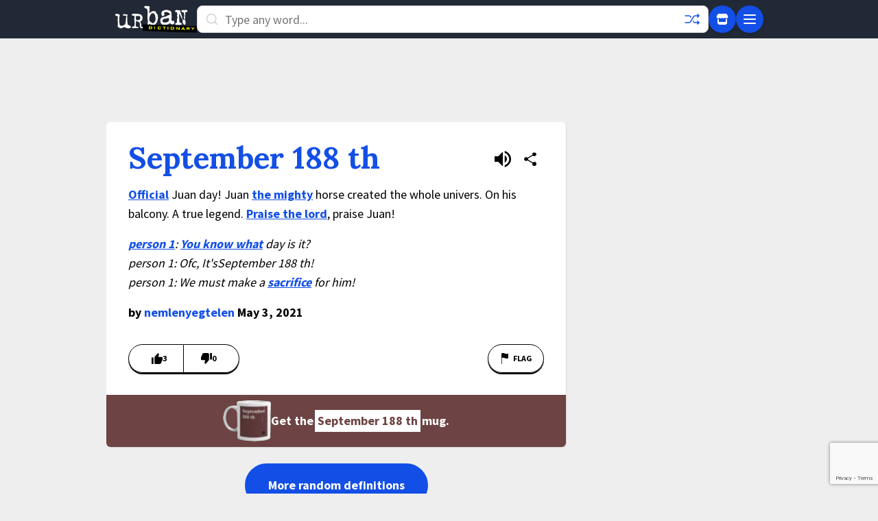

--- FILE ---
content_type: text/html; charset=utf-8
request_url: https://www.google.com/recaptcha/enterprise/anchor?ar=1&k=6Ld5tgYsAAAAAJbQ7kZJJ83v681QB5eCKA2rxyEP&co=aHR0cHM6Ly93d3cudXJiYW5kaWN0aW9uYXJ5LmNvbTo0NDM.&hl=en&v=PoyoqOPhxBO7pBk68S4YbpHZ&size=invisible&anchor-ms=20000&execute-ms=30000&cb=tl8gb3wa1wjw
body_size: 48602
content:
<!DOCTYPE HTML><html dir="ltr" lang="en"><head><meta http-equiv="Content-Type" content="text/html; charset=UTF-8">
<meta http-equiv="X-UA-Compatible" content="IE=edge">
<title>reCAPTCHA</title>
<style type="text/css">
/* cyrillic-ext */
@font-face {
  font-family: 'Roboto';
  font-style: normal;
  font-weight: 400;
  font-stretch: 100%;
  src: url(//fonts.gstatic.com/s/roboto/v48/KFO7CnqEu92Fr1ME7kSn66aGLdTylUAMa3GUBHMdazTgWw.woff2) format('woff2');
  unicode-range: U+0460-052F, U+1C80-1C8A, U+20B4, U+2DE0-2DFF, U+A640-A69F, U+FE2E-FE2F;
}
/* cyrillic */
@font-face {
  font-family: 'Roboto';
  font-style: normal;
  font-weight: 400;
  font-stretch: 100%;
  src: url(//fonts.gstatic.com/s/roboto/v48/KFO7CnqEu92Fr1ME7kSn66aGLdTylUAMa3iUBHMdazTgWw.woff2) format('woff2');
  unicode-range: U+0301, U+0400-045F, U+0490-0491, U+04B0-04B1, U+2116;
}
/* greek-ext */
@font-face {
  font-family: 'Roboto';
  font-style: normal;
  font-weight: 400;
  font-stretch: 100%;
  src: url(//fonts.gstatic.com/s/roboto/v48/KFO7CnqEu92Fr1ME7kSn66aGLdTylUAMa3CUBHMdazTgWw.woff2) format('woff2');
  unicode-range: U+1F00-1FFF;
}
/* greek */
@font-face {
  font-family: 'Roboto';
  font-style: normal;
  font-weight: 400;
  font-stretch: 100%;
  src: url(//fonts.gstatic.com/s/roboto/v48/KFO7CnqEu92Fr1ME7kSn66aGLdTylUAMa3-UBHMdazTgWw.woff2) format('woff2');
  unicode-range: U+0370-0377, U+037A-037F, U+0384-038A, U+038C, U+038E-03A1, U+03A3-03FF;
}
/* math */
@font-face {
  font-family: 'Roboto';
  font-style: normal;
  font-weight: 400;
  font-stretch: 100%;
  src: url(//fonts.gstatic.com/s/roboto/v48/KFO7CnqEu92Fr1ME7kSn66aGLdTylUAMawCUBHMdazTgWw.woff2) format('woff2');
  unicode-range: U+0302-0303, U+0305, U+0307-0308, U+0310, U+0312, U+0315, U+031A, U+0326-0327, U+032C, U+032F-0330, U+0332-0333, U+0338, U+033A, U+0346, U+034D, U+0391-03A1, U+03A3-03A9, U+03B1-03C9, U+03D1, U+03D5-03D6, U+03F0-03F1, U+03F4-03F5, U+2016-2017, U+2034-2038, U+203C, U+2040, U+2043, U+2047, U+2050, U+2057, U+205F, U+2070-2071, U+2074-208E, U+2090-209C, U+20D0-20DC, U+20E1, U+20E5-20EF, U+2100-2112, U+2114-2115, U+2117-2121, U+2123-214F, U+2190, U+2192, U+2194-21AE, U+21B0-21E5, U+21F1-21F2, U+21F4-2211, U+2213-2214, U+2216-22FF, U+2308-230B, U+2310, U+2319, U+231C-2321, U+2336-237A, U+237C, U+2395, U+239B-23B7, U+23D0, U+23DC-23E1, U+2474-2475, U+25AF, U+25B3, U+25B7, U+25BD, U+25C1, U+25CA, U+25CC, U+25FB, U+266D-266F, U+27C0-27FF, U+2900-2AFF, U+2B0E-2B11, U+2B30-2B4C, U+2BFE, U+3030, U+FF5B, U+FF5D, U+1D400-1D7FF, U+1EE00-1EEFF;
}
/* symbols */
@font-face {
  font-family: 'Roboto';
  font-style: normal;
  font-weight: 400;
  font-stretch: 100%;
  src: url(//fonts.gstatic.com/s/roboto/v48/KFO7CnqEu92Fr1ME7kSn66aGLdTylUAMaxKUBHMdazTgWw.woff2) format('woff2');
  unicode-range: U+0001-000C, U+000E-001F, U+007F-009F, U+20DD-20E0, U+20E2-20E4, U+2150-218F, U+2190, U+2192, U+2194-2199, U+21AF, U+21E6-21F0, U+21F3, U+2218-2219, U+2299, U+22C4-22C6, U+2300-243F, U+2440-244A, U+2460-24FF, U+25A0-27BF, U+2800-28FF, U+2921-2922, U+2981, U+29BF, U+29EB, U+2B00-2BFF, U+4DC0-4DFF, U+FFF9-FFFB, U+10140-1018E, U+10190-1019C, U+101A0, U+101D0-101FD, U+102E0-102FB, U+10E60-10E7E, U+1D2C0-1D2D3, U+1D2E0-1D37F, U+1F000-1F0FF, U+1F100-1F1AD, U+1F1E6-1F1FF, U+1F30D-1F30F, U+1F315, U+1F31C, U+1F31E, U+1F320-1F32C, U+1F336, U+1F378, U+1F37D, U+1F382, U+1F393-1F39F, U+1F3A7-1F3A8, U+1F3AC-1F3AF, U+1F3C2, U+1F3C4-1F3C6, U+1F3CA-1F3CE, U+1F3D4-1F3E0, U+1F3ED, U+1F3F1-1F3F3, U+1F3F5-1F3F7, U+1F408, U+1F415, U+1F41F, U+1F426, U+1F43F, U+1F441-1F442, U+1F444, U+1F446-1F449, U+1F44C-1F44E, U+1F453, U+1F46A, U+1F47D, U+1F4A3, U+1F4B0, U+1F4B3, U+1F4B9, U+1F4BB, U+1F4BF, U+1F4C8-1F4CB, U+1F4D6, U+1F4DA, U+1F4DF, U+1F4E3-1F4E6, U+1F4EA-1F4ED, U+1F4F7, U+1F4F9-1F4FB, U+1F4FD-1F4FE, U+1F503, U+1F507-1F50B, U+1F50D, U+1F512-1F513, U+1F53E-1F54A, U+1F54F-1F5FA, U+1F610, U+1F650-1F67F, U+1F687, U+1F68D, U+1F691, U+1F694, U+1F698, U+1F6AD, U+1F6B2, U+1F6B9-1F6BA, U+1F6BC, U+1F6C6-1F6CF, U+1F6D3-1F6D7, U+1F6E0-1F6EA, U+1F6F0-1F6F3, U+1F6F7-1F6FC, U+1F700-1F7FF, U+1F800-1F80B, U+1F810-1F847, U+1F850-1F859, U+1F860-1F887, U+1F890-1F8AD, U+1F8B0-1F8BB, U+1F8C0-1F8C1, U+1F900-1F90B, U+1F93B, U+1F946, U+1F984, U+1F996, U+1F9E9, U+1FA00-1FA6F, U+1FA70-1FA7C, U+1FA80-1FA89, U+1FA8F-1FAC6, U+1FACE-1FADC, U+1FADF-1FAE9, U+1FAF0-1FAF8, U+1FB00-1FBFF;
}
/* vietnamese */
@font-face {
  font-family: 'Roboto';
  font-style: normal;
  font-weight: 400;
  font-stretch: 100%;
  src: url(//fonts.gstatic.com/s/roboto/v48/KFO7CnqEu92Fr1ME7kSn66aGLdTylUAMa3OUBHMdazTgWw.woff2) format('woff2');
  unicode-range: U+0102-0103, U+0110-0111, U+0128-0129, U+0168-0169, U+01A0-01A1, U+01AF-01B0, U+0300-0301, U+0303-0304, U+0308-0309, U+0323, U+0329, U+1EA0-1EF9, U+20AB;
}
/* latin-ext */
@font-face {
  font-family: 'Roboto';
  font-style: normal;
  font-weight: 400;
  font-stretch: 100%;
  src: url(//fonts.gstatic.com/s/roboto/v48/KFO7CnqEu92Fr1ME7kSn66aGLdTylUAMa3KUBHMdazTgWw.woff2) format('woff2');
  unicode-range: U+0100-02BA, U+02BD-02C5, U+02C7-02CC, U+02CE-02D7, U+02DD-02FF, U+0304, U+0308, U+0329, U+1D00-1DBF, U+1E00-1E9F, U+1EF2-1EFF, U+2020, U+20A0-20AB, U+20AD-20C0, U+2113, U+2C60-2C7F, U+A720-A7FF;
}
/* latin */
@font-face {
  font-family: 'Roboto';
  font-style: normal;
  font-weight: 400;
  font-stretch: 100%;
  src: url(//fonts.gstatic.com/s/roboto/v48/KFO7CnqEu92Fr1ME7kSn66aGLdTylUAMa3yUBHMdazQ.woff2) format('woff2');
  unicode-range: U+0000-00FF, U+0131, U+0152-0153, U+02BB-02BC, U+02C6, U+02DA, U+02DC, U+0304, U+0308, U+0329, U+2000-206F, U+20AC, U+2122, U+2191, U+2193, U+2212, U+2215, U+FEFF, U+FFFD;
}
/* cyrillic-ext */
@font-face {
  font-family: 'Roboto';
  font-style: normal;
  font-weight: 500;
  font-stretch: 100%;
  src: url(//fonts.gstatic.com/s/roboto/v48/KFO7CnqEu92Fr1ME7kSn66aGLdTylUAMa3GUBHMdazTgWw.woff2) format('woff2');
  unicode-range: U+0460-052F, U+1C80-1C8A, U+20B4, U+2DE0-2DFF, U+A640-A69F, U+FE2E-FE2F;
}
/* cyrillic */
@font-face {
  font-family: 'Roboto';
  font-style: normal;
  font-weight: 500;
  font-stretch: 100%;
  src: url(//fonts.gstatic.com/s/roboto/v48/KFO7CnqEu92Fr1ME7kSn66aGLdTylUAMa3iUBHMdazTgWw.woff2) format('woff2');
  unicode-range: U+0301, U+0400-045F, U+0490-0491, U+04B0-04B1, U+2116;
}
/* greek-ext */
@font-face {
  font-family: 'Roboto';
  font-style: normal;
  font-weight: 500;
  font-stretch: 100%;
  src: url(//fonts.gstatic.com/s/roboto/v48/KFO7CnqEu92Fr1ME7kSn66aGLdTylUAMa3CUBHMdazTgWw.woff2) format('woff2');
  unicode-range: U+1F00-1FFF;
}
/* greek */
@font-face {
  font-family: 'Roboto';
  font-style: normal;
  font-weight: 500;
  font-stretch: 100%;
  src: url(//fonts.gstatic.com/s/roboto/v48/KFO7CnqEu92Fr1ME7kSn66aGLdTylUAMa3-UBHMdazTgWw.woff2) format('woff2');
  unicode-range: U+0370-0377, U+037A-037F, U+0384-038A, U+038C, U+038E-03A1, U+03A3-03FF;
}
/* math */
@font-face {
  font-family: 'Roboto';
  font-style: normal;
  font-weight: 500;
  font-stretch: 100%;
  src: url(//fonts.gstatic.com/s/roboto/v48/KFO7CnqEu92Fr1ME7kSn66aGLdTylUAMawCUBHMdazTgWw.woff2) format('woff2');
  unicode-range: U+0302-0303, U+0305, U+0307-0308, U+0310, U+0312, U+0315, U+031A, U+0326-0327, U+032C, U+032F-0330, U+0332-0333, U+0338, U+033A, U+0346, U+034D, U+0391-03A1, U+03A3-03A9, U+03B1-03C9, U+03D1, U+03D5-03D6, U+03F0-03F1, U+03F4-03F5, U+2016-2017, U+2034-2038, U+203C, U+2040, U+2043, U+2047, U+2050, U+2057, U+205F, U+2070-2071, U+2074-208E, U+2090-209C, U+20D0-20DC, U+20E1, U+20E5-20EF, U+2100-2112, U+2114-2115, U+2117-2121, U+2123-214F, U+2190, U+2192, U+2194-21AE, U+21B0-21E5, U+21F1-21F2, U+21F4-2211, U+2213-2214, U+2216-22FF, U+2308-230B, U+2310, U+2319, U+231C-2321, U+2336-237A, U+237C, U+2395, U+239B-23B7, U+23D0, U+23DC-23E1, U+2474-2475, U+25AF, U+25B3, U+25B7, U+25BD, U+25C1, U+25CA, U+25CC, U+25FB, U+266D-266F, U+27C0-27FF, U+2900-2AFF, U+2B0E-2B11, U+2B30-2B4C, U+2BFE, U+3030, U+FF5B, U+FF5D, U+1D400-1D7FF, U+1EE00-1EEFF;
}
/* symbols */
@font-face {
  font-family: 'Roboto';
  font-style: normal;
  font-weight: 500;
  font-stretch: 100%;
  src: url(//fonts.gstatic.com/s/roboto/v48/KFO7CnqEu92Fr1ME7kSn66aGLdTylUAMaxKUBHMdazTgWw.woff2) format('woff2');
  unicode-range: U+0001-000C, U+000E-001F, U+007F-009F, U+20DD-20E0, U+20E2-20E4, U+2150-218F, U+2190, U+2192, U+2194-2199, U+21AF, U+21E6-21F0, U+21F3, U+2218-2219, U+2299, U+22C4-22C6, U+2300-243F, U+2440-244A, U+2460-24FF, U+25A0-27BF, U+2800-28FF, U+2921-2922, U+2981, U+29BF, U+29EB, U+2B00-2BFF, U+4DC0-4DFF, U+FFF9-FFFB, U+10140-1018E, U+10190-1019C, U+101A0, U+101D0-101FD, U+102E0-102FB, U+10E60-10E7E, U+1D2C0-1D2D3, U+1D2E0-1D37F, U+1F000-1F0FF, U+1F100-1F1AD, U+1F1E6-1F1FF, U+1F30D-1F30F, U+1F315, U+1F31C, U+1F31E, U+1F320-1F32C, U+1F336, U+1F378, U+1F37D, U+1F382, U+1F393-1F39F, U+1F3A7-1F3A8, U+1F3AC-1F3AF, U+1F3C2, U+1F3C4-1F3C6, U+1F3CA-1F3CE, U+1F3D4-1F3E0, U+1F3ED, U+1F3F1-1F3F3, U+1F3F5-1F3F7, U+1F408, U+1F415, U+1F41F, U+1F426, U+1F43F, U+1F441-1F442, U+1F444, U+1F446-1F449, U+1F44C-1F44E, U+1F453, U+1F46A, U+1F47D, U+1F4A3, U+1F4B0, U+1F4B3, U+1F4B9, U+1F4BB, U+1F4BF, U+1F4C8-1F4CB, U+1F4D6, U+1F4DA, U+1F4DF, U+1F4E3-1F4E6, U+1F4EA-1F4ED, U+1F4F7, U+1F4F9-1F4FB, U+1F4FD-1F4FE, U+1F503, U+1F507-1F50B, U+1F50D, U+1F512-1F513, U+1F53E-1F54A, U+1F54F-1F5FA, U+1F610, U+1F650-1F67F, U+1F687, U+1F68D, U+1F691, U+1F694, U+1F698, U+1F6AD, U+1F6B2, U+1F6B9-1F6BA, U+1F6BC, U+1F6C6-1F6CF, U+1F6D3-1F6D7, U+1F6E0-1F6EA, U+1F6F0-1F6F3, U+1F6F7-1F6FC, U+1F700-1F7FF, U+1F800-1F80B, U+1F810-1F847, U+1F850-1F859, U+1F860-1F887, U+1F890-1F8AD, U+1F8B0-1F8BB, U+1F8C0-1F8C1, U+1F900-1F90B, U+1F93B, U+1F946, U+1F984, U+1F996, U+1F9E9, U+1FA00-1FA6F, U+1FA70-1FA7C, U+1FA80-1FA89, U+1FA8F-1FAC6, U+1FACE-1FADC, U+1FADF-1FAE9, U+1FAF0-1FAF8, U+1FB00-1FBFF;
}
/* vietnamese */
@font-face {
  font-family: 'Roboto';
  font-style: normal;
  font-weight: 500;
  font-stretch: 100%;
  src: url(//fonts.gstatic.com/s/roboto/v48/KFO7CnqEu92Fr1ME7kSn66aGLdTylUAMa3OUBHMdazTgWw.woff2) format('woff2');
  unicode-range: U+0102-0103, U+0110-0111, U+0128-0129, U+0168-0169, U+01A0-01A1, U+01AF-01B0, U+0300-0301, U+0303-0304, U+0308-0309, U+0323, U+0329, U+1EA0-1EF9, U+20AB;
}
/* latin-ext */
@font-face {
  font-family: 'Roboto';
  font-style: normal;
  font-weight: 500;
  font-stretch: 100%;
  src: url(//fonts.gstatic.com/s/roboto/v48/KFO7CnqEu92Fr1ME7kSn66aGLdTylUAMa3KUBHMdazTgWw.woff2) format('woff2');
  unicode-range: U+0100-02BA, U+02BD-02C5, U+02C7-02CC, U+02CE-02D7, U+02DD-02FF, U+0304, U+0308, U+0329, U+1D00-1DBF, U+1E00-1E9F, U+1EF2-1EFF, U+2020, U+20A0-20AB, U+20AD-20C0, U+2113, U+2C60-2C7F, U+A720-A7FF;
}
/* latin */
@font-face {
  font-family: 'Roboto';
  font-style: normal;
  font-weight: 500;
  font-stretch: 100%;
  src: url(//fonts.gstatic.com/s/roboto/v48/KFO7CnqEu92Fr1ME7kSn66aGLdTylUAMa3yUBHMdazQ.woff2) format('woff2');
  unicode-range: U+0000-00FF, U+0131, U+0152-0153, U+02BB-02BC, U+02C6, U+02DA, U+02DC, U+0304, U+0308, U+0329, U+2000-206F, U+20AC, U+2122, U+2191, U+2193, U+2212, U+2215, U+FEFF, U+FFFD;
}
/* cyrillic-ext */
@font-face {
  font-family: 'Roboto';
  font-style: normal;
  font-weight: 900;
  font-stretch: 100%;
  src: url(//fonts.gstatic.com/s/roboto/v48/KFO7CnqEu92Fr1ME7kSn66aGLdTylUAMa3GUBHMdazTgWw.woff2) format('woff2');
  unicode-range: U+0460-052F, U+1C80-1C8A, U+20B4, U+2DE0-2DFF, U+A640-A69F, U+FE2E-FE2F;
}
/* cyrillic */
@font-face {
  font-family: 'Roboto';
  font-style: normal;
  font-weight: 900;
  font-stretch: 100%;
  src: url(//fonts.gstatic.com/s/roboto/v48/KFO7CnqEu92Fr1ME7kSn66aGLdTylUAMa3iUBHMdazTgWw.woff2) format('woff2');
  unicode-range: U+0301, U+0400-045F, U+0490-0491, U+04B0-04B1, U+2116;
}
/* greek-ext */
@font-face {
  font-family: 'Roboto';
  font-style: normal;
  font-weight: 900;
  font-stretch: 100%;
  src: url(//fonts.gstatic.com/s/roboto/v48/KFO7CnqEu92Fr1ME7kSn66aGLdTylUAMa3CUBHMdazTgWw.woff2) format('woff2');
  unicode-range: U+1F00-1FFF;
}
/* greek */
@font-face {
  font-family: 'Roboto';
  font-style: normal;
  font-weight: 900;
  font-stretch: 100%;
  src: url(//fonts.gstatic.com/s/roboto/v48/KFO7CnqEu92Fr1ME7kSn66aGLdTylUAMa3-UBHMdazTgWw.woff2) format('woff2');
  unicode-range: U+0370-0377, U+037A-037F, U+0384-038A, U+038C, U+038E-03A1, U+03A3-03FF;
}
/* math */
@font-face {
  font-family: 'Roboto';
  font-style: normal;
  font-weight: 900;
  font-stretch: 100%;
  src: url(//fonts.gstatic.com/s/roboto/v48/KFO7CnqEu92Fr1ME7kSn66aGLdTylUAMawCUBHMdazTgWw.woff2) format('woff2');
  unicode-range: U+0302-0303, U+0305, U+0307-0308, U+0310, U+0312, U+0315, U+031A, U+0326-0327, U+032C, U+032F-0330, U+0332-0333, U+0338, U+033A, U+0346, U+034D, U+0391-03A1, U+03A3-03A9, U+03B1-03C9, U+03D1, U+03D5-03D6, U+03F0-03F1, U+03F4-03F5, U+2016-2017, U+2034-2038, U+203C, U+2040, U+2043, U+2047, U+2050, U+2057, U+205F, U+2070-2071, U+2074-208E, U+2090-209C, U+20D0-20DC, U+20E1, U+20E5-20EF, U+2100-2112, U+2114-2115, U+2117-2121, U+2123-214F, U+2190, U+2192, U+2194-21AE, U+21B0-21E5, U+21F1-21F2, U+21F4-2211, U+2213-2214, U+2216-22FF, U+2308-230B, U+2310, U+2319, U+231C-2321, U+2336-237A, U+237C, U+2395, U+239B-23B7, U+23D0, U+23DC-23E1, U+2474-2475, U+25AF, U+25B3, U+25B7, U+25BD, U+25C1, U+25CA, U+25CC, U+25FB, U+266D-266F, U+27C0-27FF, U+2900-2AFF, U+2B0E-2B11, U+2B30-2B4C, U+2BFE, U+3030, U+FF5B, U+FF5D, U+1D400-1D7FF, U+1EE00-1EEFF;
}
/* symbols */
@font-face {
  font-family: 'Roboto';
  font-style: normal;
  font-weight: 900;
  font-stretch: 100%;
  src: url(//fonts.gstatic.com/s/roboto/v48/KFO7CnqEu92Fr1ME7kSn66aGLdTylUAMaxKUBHMdazTgWw.woff2) format('woff2');
  unicode-range: U+0001-000C, U+000E-001F, U+007F-009F, U+20DD-20E0, U+20E2-20E4, U+2150-218F, U+2190, U+2192, U+2194-2199, U+21AF, U+21E6-21F0, U+21F3, U+2218-2219, U+2299, U+22C4-22C6, U+2300-243F, U+2440-244A, U+2460-24FF, U+25A0-27BF, U+2800-28FF, U+2921-2922, U+2981, U+29BF, U+29EB, U+2B00-2BFF, U+4DC0-4DFF, U+FFF9-FFFB, U+10140-1018E, U+10190-1019C, U+101A0, U+101D0-101FD, U+102E0-102FB, U+10E60-10E7E, U+1D2C0-1D2D3, U+1D2E0-1D37F, U+1F000-1F0FF, U+1F100-1F1AD, U+1F1E6-1F1FF, U+1F30D-1F30F, U+1F315, U+1F31C, U+1F31E, U+1F320-1F32C, U+1F336, U+1F378, U+1F37D, U+1F382, U+1F393-1F39F, U+1F3A7-1F3A8, U+1F3AC-1F3AF, U+1F3C2, U+1F3C4-1F3C6, U+1F3CA-1F3CE, U+1F3D4-1F3E0, U+1F3ED, U+1F3F1-1F3F3, U+1F3F5-1F3F7, U+1F408, U+1F415, U+1F41F, U+1F426, U+1F43F, U+1F441-1F442, U+1F444, U+1F446-1F449, U+1F44C-1F44E, U+1F453, U+1F46A, U+1F47D, U+1F4A3, U+1F4B0, U+1F4B3, U+1F4B9, U+1F4BB, U+1F4BF, U+1F4C8-1F4CB, U+1F4D6, U+1F4DA, U+1F4DF, U+1F4E3-1F4E6, U+1F4EA-1F4ED, U+1F4F7, U+1F4F9-1F4FB, U+1F4FD-1F4FE, U+1F503, U+1F507-1F50B, U+1F50D, U+1F512-1F513, U+1F53E-1F54A, U+1F54F-1F5FA, U+1F610, U+1F650-1F67F, U+1F687, U+1F68D, U+1F691, U+1F694, U+1F698, U+1F6AD, U+1F6B2, U+1F6B9-1F6BA, U+1F6BC, U+1F6C6-1F6CF, U+1F6D3-1F6D7, U+1F6E0-1F6EA, U+1F6F0-1F6F3, U+1F6F7-1F6FC, U+1F700-1F7FF, U+1F800-1F80B, U+1F810-1F847, U+1F850-1F859, U+1F860-1F887, U+1F890-1F8AD, U+1F8B0-1F8BB, U+1F8C0-1F8C1, U+1F900-1F90B, U+1F93B, U+1F946, U+1F984, U+1F996, U+1F9E9, U+1FA00-1FA6F, U+1FA70-1FA7C, U+1FA80-1FA89, U+1FA8F-1FAC6, U+1FACE-1FADC, U+1FADF-1FAE9, U+1FAF0-1FAF8, U+1FB00-1FBFF;
}
/* vietnamese */
@font-face {
  font-family: 'Roboto';
  font-style: normal;
  font-weight: 900;
  font-stretch: 100%;
  src: url(//fonts.gstatic.com/s/roboto/v48/KFO7CnqEu92Fr1ME7kSn66aGLdTylUAMa3OUBHMdazTgWw.woff2) format('woff2');
  unicode-range: U+0102-0103, U+0110-0111, U+0128-0129, U+0168-0169, U+01A0-01A1, U+01AF-01B0, U+0300-0301, U+0303-0304, U+0308-0309, U+0323, U+0329, U+1EA0-1EF9, U+20AB;
}
/* latin-ext */
@font-face {
  font-family: 'Roboto';
  font-style: normal;
  font-weight: 900;
  font-stretch: 100%;
  src: url(//fonts.gstatic.com/s/roboto/v48/KFO7CnqEu92Fr1ME7kSn66aGLdTylUAMa3KUBHMdazTgWw.woff2) format('woff2');
  unicode-range: U+0100-02BA, U+02BD-02C5, U+02C7-02CC, U+02CE-02D7, U+02DD-02FF, U+0304, U+0308, U+0329, U+1D00-1DBF, U+1E00-1E9F, U+1EF2-1EFF, U+2020, U+20A0-20AB, U+20AD-20C0, U+2113, U+2C60-2C7F, U+A720-A7FF;
}
/* latin */
@font-face {
  font-family: 'Roboto';
  font-style: normal;
  font-weight: 900;
  font-stretch: 100%;
  src: url(//fonts.gstatic.com/s/roboto/v48/KFO7CnqEu92Fr1ME7kSn66aGLdTylUAMa3yUBHMdazQ.woff2) format('woff2');
  unicode-range: U+0000-00FF, U+0131, U+0152-0153, U+02BB-02BC, U+02C6, U+02DA, U+02DC, U+0304, U+0308, U+0329, U+2000-206F, U+20AC, U+2122, U+2191, U+2193, U+2212, U+2215, U+FEFF, U+FFFD;
}

</style>
<link rel="stylesheet" type="text/css" href="https://www.gstatic.com/recaptcha/releases/PoyoqOPhxBO7pBk68S4YbpHZ/styles__ltr.css">
<script nonce="zWaeABz1BCeF4KaO6TOkXA" type="text/javascript">window['__recaptcha_api'] = 'https://www.google.com/recaptcha/enterprise/';</script>
<script type="text/javascript" src="https://www.gstatic.com/recaptcha/releases/PoyoqOPhxBO7pBk68S4YbpHZ/recaptcha__en.js" nonce="zWaeABz1BCeF4KaO6TOkXA">
      
    </script></head>
<body><div id="rc-anchor-alert" class="rc-anchor-alert"></div>
<input type="hidden" id="recaptcha-token" value="[base64]">
<script type="text/javascript" nonce="zWaeABz1BCeF4KaO6TOkXA">
      recaptcha.anchor.Main.init("[\x22ainput\x22,[\x22bgdata\x22,\x22\x22,\[base64]/[base64]/[base64]/KE4oMTI0LHYsdi5HKSxMWihsLHYpKTpOKDEyNCx2LGwpLFYpLHYpLFQpKSxGKDE3MSx2KX0scjc9ZnVuY3Rpb24obCl7cmV0dXJuIGx9LEM9ZnVuY3Rpb24obCxWLHYpe04odixsLFYpLFZbYWtdPTI3OTZ9LG49ZnVuY3Rpb24obCxWKXtWLlg9KChWLlg/[base64]/[base64]/[base64]/[base64]/[base64]/[base64]/[base64]/[base64]/[base64]/[base64]/[base64]\\u003d\x22,\[base64]\x22,\x22IU3ChMKSOhJCLBjCg2LDkMKOw4rCvMOow4HCs8OwZMKnwrvDphTDuw7Dm2InwpDDscKtTcKREcKeFmkdwrMLwro6eBrDqAl4w7vCijfCl0hmwobDjRTDp0ZUw4bDiGUOw4kBw67DrCPCiCQ/w5bConpjNlptcVTDoiErJcOkTFXCr8OaW8Ocwr9+DcK9woLCtMOAw6TCkS/CnngpLCIaJl0/w6jDkitbWCnCkWhUworCgsOiw6ZXE8O/[base64]/DgQjDkkvCkcOmwr9KDSTCqmMCwrZaw791w6FcJMObDx1aw7XCqMKQw63ClRjCkgjChF3ClW7CnSBhV8OtOUdCAcKCwr7DgRMBw7PCqjXDu8KXJsKcP0XDmcKNw7LCpyvDhBg+w5zCrwMRQ2pnwr9YLMOjBsK3w5HCtn7CjWDCpcKNWMKAPxpedAwWw6/DmMKLw7LCrWNQWwTDqDI4AsO9ZAF7RgnDl0zDuCASwqYFwooxaMKXwqh1w4Uhwpl+eMO8U3E9Jx/CoVzCkQ8tVx0pQxLDg8Kkw4k7w6jDicOQw5tPwqnCqsKZChFmwqzChRrCtXxgW8OJcsK3wprCmsKAwozCoMOjXVjDrMOjb33DjCFSaXhwwqdMwrAkw6fCtMK0wrXCscK2wpsfTj7DmVkHw6XCksKjeRxCw5lVw7VNw6bCmsK5w4DDrcO+bx5XwrwWwp9caSzCncK/w6YUwox4wr9DewLDoMKNLjcoMAvCqMKXNcOcwrDDgMO4cMKmw4IAKMK+wqwZwr3CscK4b2Nfwq0Pw7VmwrElw4/DpsKQXcKCwpBySCTCpGMmw7QLfSA+wq0jw5vDkMO5wrbDvMKOw7wHwr53DFHDmMK2wpfDuEHCisOjYsKBw6XChcKnZ8KtCsOkdjrDocK/e3TDh8KhNcObdmvCpMOAd8OMw6VVQcKNw4HCuW17woc6fjsjwo7DsG3Dr8OHwq3DiMKCKx9/w4TDhsObwpnCgXvCpCFWwo9tRcOSVsOMwofCq8K+wqTChmPCkMO+f8KDHcKWwq7DuF9aYWJfRcKGVcKGHcKhwpnCgsONw4Enw4pww6PCqSMfwpvCsEXDlXXCvFDCpmoVw4fDnsKCAcKwwplhUSM7wpXChMOqM13Cvn5VwoMXw5NhPMKjUFIgd8K0Km/Drhplwr4wwqfDuMO5Q8KhJsO0woddw6vCoMKHS8K2XMKUZ8K5Ok4kwoLCr8K9KxvCsWPDmMKZV3osLx8yOCzCvcOVOcODw7N6O8KFw6tuIlbDpwvCvHbCrFDCkMK9fj/DhsOKJ8KRw68cTcKEMRPCk8KRL3ombMKtDRhYw7w5c8K2RwfDrMOvwqTCghVAY8KSGQYlwogIw5nCssO0MsK7UMKIw65xwqnDjsKmw7vDoGU1KcOOwoh8wqDDkl0iw6vDhD/CqcK2wrgWwrrDtyrDiRxPw5ZufsOyw5DClH3Dl8K7wqfDgcOvw4MlPcOowrETPsKXdcKBacKkwq3DhRw7w4h3Q0MDLU0RdB7DnsKSBADDgsOaQ8ODw7HCmjnDjsKbWCkLP8K3XzEfZ8OXMQzCixspPMO/w6rCg8KDBGDCu07DlsOhwqzCu8K1ccOxw4DCjzrCv8K4wr9AwrgzOzbDrAkQwoZ9wrtuGX59w6bCtMKDO8OsbHjDolEzwofDpcOqw53DolJVw6/CiMK6dMKeXj9xSB/DilcCecKewr7CrhECcnBIbTXCo3zDgDY3woY3HXzCvhjDi2JrCsK7w4/Cjz7CgsO4YV9ow55KY0pFw73DvcOIw5oBw40vw7FvwqbDqAk5JlPCgG0OaMKfO8KMwqPDhhPCkjrCqQouVMOswoFXCXnCusKDwpLCiwLDisOPw6/DsX1xHAjDiQPDusKPwpJxwovCjS1wwpTDgmA/w5rDp2Yrd8K0QsK5BsKywoxSwrPDnMOxKmTDpynDkhbCuxrDr17DtHnCp03ClMKHHcKAHsK3AcKcdHXCkGNpwpbCki4KOUU5DCTDg0XCgkHCtMKNZBBswpxcwo5ew5XDjMOYfE04w67Co8KewpbCk8KMwq/[base64]/CqGYsEcKAw4gfwp/CqwVdwpnDjhPDhsO6wprDqcOhw4PCnsKewq5ybsKODQPClMOgNcK5X8KCwpQ6w6LDtVgbwoXDi15bw4fDp1NyUh/DvnHCgcK3woDDkMOzw7ZgHANBw4fCmsKRXMKFw5YVwrHCmMO9w5nDmMKJDsOUw4vCuGc5w7koUCk/w4wRd8O/[base64]/KcKEw7bCoMK+XnFIwqPCjsKtIsKlHzvDv3LCn8OBw4IOeGvDmFnDscO0w4LDkhcpKsOCwp4Kw7s4w44VRjQQADIJwpzDrzs1UMKTwqJIw5hVw6nDpcOZw4zCti5swokHwpwVV2BNwotNwpwSwoLDqQw/w6TCtsOKw6ZmecOpDsOuwqs6wofDlkDDs8O4w7jDgsKBwrMFbcOKw7kcbMOww7XDhcKWwrxudcKVwoFawo/[base64]/Ik/CtSvDsCvDgGRIHsOdNU0EwqDCt8KbC8OxSj49a8KpwqQnw77DnMKeb8KMXRHDijHDsMOJB8KtI8K1w6A8w4bCtRgmfcKzw6JNwoxtwpV5woUPw4dOwpzCvsKOY17CkGNuUw3Ctn3CpBsMYywiwqcNwrPCj8KGwpQ1CcKXEBMjJsOiBsOtT8KGw58/w4p5ecKAM192w4bCj8OpwrXCoT16BD7DiT4necKfLEzCrQnDmW/[base64]/[base64]/wpDCocOWwrrCtMO9TyNzLsK1woYXw4zCgHtxVWnDqxAGS8O6w6bCqMOYw5MEUcK9IsO6TMK+w7zCvCxfMsO6w6nDqVvDgcOrbCIgwo/DhDgNPcOAUkHCr8K9w6snwq5owoHClj1pwrPDpsODw4HCoU18wpPCk8OUClcfwqLCmMKbDcK/wqAOIBNTw7xxwpvDlWkswrHCqBVGUgTDvQ3CrQXDjcOWI8O+wpxrUjrDmkDDqRnCqCLDu3k+wqtXwo50w4XCkgbDuCTCk8OmUCnDkXHDuMOrA8KGCVhMO1HDrU8cwrPCncKBw6LCj8OAwrrCsTfCmk/Dn37DkDLDscKPQcOBwocowqhvTmBxwrXDkm9ew4Y3Cl5qw7FUA8KtOBDCvExowo8yecKREcOxwqMXw5HCucOwJsO0NcO7GHo3w6rDscKDQARqdsK2wpQewqPDjy/Dg3/DksKGwpIhJwABfSkuwoBawoE/w6RhwqFwCUMkB0bCvx0zwpprwqVXw57CrMKEw7LDpyfDuMKbKA3CmxTDscOLw5l/w40/HB7CjsOkMjpXd1p+NDbDjVBJw7DCksOCJcOfCsKYWQlyw6ADwpHCusO3wp1+TcOHwq5EJsOIw6tCwpQGMB5kw4vCksK1w6vCosKRcMO3w44AwofDvMKtwrhhwpsDwrPDqFE2TBjDkcK5UMKlw4FmQ8OTSMKzezLDm8K1IE48wqbCkcKjYcO/H2vDnU/ClMKISMKJPcOLQcO0wosIw6rDqlxww6I/XcOQw4HDmcOcegl4w6zCusOkfsK+RUB9wrdkcsOaw5NsXcKIIsOHw6Miw5rClyIEP8OsZ8O4GnzCl8O3fcKMwr3CjgIXGEloOl0QOAUfw57DtQIiSsOFw43DhcOAw6jDrcOLRsOPwo/Dt8Kww67DmCRbXcOoRC3DjcO2w7YAw73Du8OrYMK3aQfCgwjCpGtLw4HCkcKFw6BnHkMJGMOLFkLCl8O9w7vDiFRnJMKVYAPDoDdnw4nChcK8TQXDp2x1w6vCjhjCmioKJV/Dk040MyNQO8Kaw7TCgyzDicKVB3wgwoxPwqLClXMnD8KFNSLDuzQVw7DCu3IbXMKXwoXCnyFVLjbCt8ODUTcNdCbCvWVwwrhVw5AHe1pDw6geIcOBe8KdEgInJAF+w6fDusKaaWnDlycAbBfCo3tSbMKjF8K6w7hrXHlvw48Dwp/CjDzCqMKbwr16b2HDosKpekvCq18Iw5pGEhFOIiRFwqLDr8KGw6XCiMK+wrXDiUfCtFlVP8O+wrA2TcKVLRzCp0NNwqvCjsK9wr3DpcOfw7TDjQzClSDDjcOFwr8two3DhcO+DUcXd8Kqw7vCl0HDtSnDiS7DqsKdYhR+JB4GGUsdw7oEw4ZRwqzCqMK/wpNvw73Dl0XCg3fDmB4NKMKeOTVXI8KuHMKgwo3Dv8OFQklAwqfDmsKUwpx2wrfDq8KjVGDDlcKtVSrDo0wUwqEuZMKjfElew4gNwpkCw63DkjHChgN+w4nDicKJw7trdsOGwq/DmMK4w7zDm2PCrwF1DRbCuMO+X1ovwqcHw4xEw53DnlRFNMKcFWI5TwDCvsKlwpDCr05owpFxcE48XQp5w4APETJjw55uw5osQx1Hwo/DvMKjw5nCpsKEwpdJF8OgwrnCsMKBNTvDknTCh8OWPcOtYcOsw7TDlMKOYC1lf2nCi1wKAsOAVMOBcngJD04Uw7Avwr7Ct8K/SwAdKcKmwqvDgMO/CMO0wq/DjMKXOXnDi0Ulw48LDw5vw4ZzwqPCu8KiD8KgDwwBUMK0wrYxTkJTc1jDqsOFw6ccw6jDowfDjSkdaV9QwohEwrLDgsO9wpg/wqXCiBPDqsObcMOhw6nDtMKsAzDDoRjCv8OywpB1cgsaw4M7wrlIw57ClkjDti4yeMO/djsOw7HCgSrCvcO6K8KpF8OWG8K7wonCpMKQw6NXGjZ0w77DvcOuw7HDmcKcw6ovP8KpVMOfwq53wq/DhXPCkcKOw5jCjHzCtlVlGVTDucKOw7oNw4rCh2jCscOMdcKrCsK/w4DDhcO9w5tdwr7CkjPCusKbw7vClirCscO1M8OENMOBdhrCiMOEccKUFn1Mw6luwqPDmRfDtcOww7dowp4kUW5ew6nCv8Kow6bDk8O3wrrDi8K8w6J/wqxYPcKCZMOKw7fClMKTw6bDl8OawoEcwqPDiCl+Ol8jaMK1w4o7w5HDr0LDuCvCuMOswpzDl0nCr8ObwrULw6HDhlHCtw0dw4gOFsO6UcKIXWzDpMK/wqAJJMKKSRAxdsKAwptvw5fCkUHDrcO5wq4rK1Z+w4A4TVxtw6JXXMOZCHTChcKDUG/[base64]/DsDpmwrXCpw7CmXoVSGd8w5LCl098QMOewpsgwrPCugYVw4zDmAVge8OlZcK9IcKoFMOTYW/Dlg98worCggTDgXZbe8K/[base64]/Ct8KwwqxMwq4Bw4wqw6nDq1bCtWTDnj/Chh7Cn8OLc8O/w7rCrMKzwp/Ch8O9w7DCjhF5N8OoJHnDli9qw4PDqUEPw6JbPEvCihbCn3bDuMOydMOGFsOcBcKnczhmXVYlwpYmCcOHw6XCvXoxw6Qfw4DDuMKLf8K9w750w7PDkT3CljtZLyDDjm3CiQA5w7tOw6ZLRyHCp8KhworCrMKbwpQ/w4zDg8KNw7xKwrpfb8O+DMKhMsKzMMKtw5PDvcOjwojDucKxGR0YPgkjwo/DjsKLVk/DkGw8OsKkO8Olw5/[base64]/DSHDmFQSw6QTbMOZworDp0UDwpgYRMK2VRnDosOww7FMwrbDnnUFw6fCmVpww53DnDMLwpsew6Vge17CssO7CMOXw6IWw7HCncKsw7LCp2vDo8K/MMKJw5PDi8KWBMOzwqnCsHLDo8OLEXvDuUUaPsOTwrjCocK9B0xkw4JiwoorFFQdR8OpwrnDgsKHwqzCnn7Co8O9w6xqFjfDu8K3SsOGwqrDqzlVwoLCmcO1wokFAcO2wqJlVcKdJw3CtMO+BSbDglbCiArDvj/DrMOvw4cawr/Dh0l0DhB1w5zDpHDCoz56E0MzEMOmSsKpY1bDkMOcJi0vICfDmlnCi8O7w4IGwrjDq8KXwo02w6oxw4vCsQzDicKDSELDmXTCnFI9w4zDo8K1w6NFe8Ktw53CpF82wqbClMOVwpcrw5HCu31dM8OOdyjDvMKnAcO+w6UWw4o1HlPDh8KmEDvCsU9Kwq0tVcKywo/DhQ/CtcOywqJsw7XDlTAUwoN6wq3DmyrCnX7Dq8KpwrzCvCHDmcO0wrTDtMOhw50Tw7/DmlBXd2QVwpRQKcO9ZMK5McOXw6FNUDPDu1jDtQ/CrMK9KkPDm8KXwozCri82w4jCtsO2OhjClDxqHMKOaC3Dt2QwB3R3JcK8IWgfahHDjA3DhVPDpMOJw5fDscOiesOqZnXDocKBT2R3NMKRw7ddOBPCqlhgCMOhw7LCssOaOMKLwqrCjyHDssOQw4BPwo/DqzTCkMOEw4Zsw64swqDDi8KqQMK/w4p/wpnDunvDhidNwpHDswDCvCnDhsO5JMO0acO/JGJjwr1uwosuwpjDmAFcdyo8wrR3BMKzOkYqwr3CoSQsRDnDtsOMN8OtwrNjw5bCgcKvU8Olw4/Ct8KyRRbDk8Kcb8K3w4nDii0RwqM4wovDj8O3TA8Hw4HDgSAIw5bCg0bDnmkrVV7CmMKgw4jCvQxVwo3DuMKUF0ZCw6rCtS0yw67Cumhbw4/Cv8KwNsKGw6BuwooxX8O6YzXDvsKiHMOXQhzCoiFiFTEqAEjChVNCECvDjMOLAw8Pw4hpw6RWJ2BvBcOzwqTDu1XCscOzPS7DpcKgdUUWwopgwoZGaMOyVcOHwr85wr/Cl8K5woUawrpOw6wXOTPCsC/CgsKBeUlrw4DDsyrCmsOCw48aFMO3wpfCrlktJ8K/PVzDtcOZV8Odwqcsw7lwwpxQw6lfZMOvTiENw7RXw4LCt8OwRXY1w4jCoWYeMcKaw6PCi8ORw5I2TGHCpsKgUsOQMRbDpAvDk0/[base64]/[base64]/DnsKoS8O2wqXDnlN/[base64]/w5nDij0FflYBw5LDjcKcVXTDlsKFwq1gasOuw4o3wrPCryjCq8OsbwFULnYkR8KPYlEkw6jCpy/Dg03ChHTCisKyw5bDiG52fhoZwrjDn0Fowo9aw4ESRsOdSx7Ds8KEWcOGwoZTbMO+w6zCh8KpXTnCm8KJwoJxw6fCoMO2a1wRCsKYwqXCvsKmwrgaJ1RrPixwwo/[base64]/[base64]/woF7PSM+KcO4w4xWOS7CkyHCsWlWw61MXBTCtcO1OwrDi8KXYVbCk8O6wolMI1RfZT46A1/[base64]/wrfDk39/[base64]/R1TCgsOnwr8hYkVrw6k8wqjCpMKTC8OaLxQycV3CnMKISsO/[base64]/CqjlBNQ7DrCczU8KZKMKsc17CmcK6wrzDhkbDusOfw6llejJWwp9xw6XCkGJJwr7DlVgUIhvDrMKdDDFHw58Hw6cDw5LCnSYmwrTDtsKFLQgHMyJAwr8owozDoigRYsO1dA41w6TCscOqQ8OSNlHDlMOPCsK8wrbDqcOYNglCZnk/[base64]/w5suGCxiwrkIwqBmQDbDmyE0EMK0H8OefcKHwq0Zw7VIwrfDiGVRaFTCrEA/w4YuBhhwbcKKw7jDvXQcaErDvB/[base64]/[base64]/DtyrCm8OgYsOnLsOpw4vDm8OjCMOxw7lqPsOZC2rClSc9w6wlWcOlXcKJZkkAwrgZOMK2CWHDj8KQWQvDnsKvLMO0VGnCoXpxATzClBnCp3FEBcOGREogw7XDqg3Ct8OFwq4Jw7J+wq3DtcOUw54DT2bDucOFwq3Djm/[base64]/[base64]/[base64]/w6nCn8OWD8OzdGUFwqDDlcK9w5PDi8OwwoUiw4PDksOuFMKlw6fCr8K/Mg4lw4LDl0fCsAbCiWHCkBLCskTCo3M0X20/wolHwprDn09lwqLCvsOpwpvDqMOjwrodwrZ5N8OpwoNuMlApwqR2EcOFwpxIw7s0BXgHw6gGIQvCucOVACZVw73Dky3Dp8KFw5XCpsK3wqvDqMKuB8OaRMKUwrc8GRpEDRvCt8KLQsO3WcKpC8KMwpnDlhTCqA7DonBSRn5zHMK2dW/CgyjDhgLDs8OLFsOBDMO+wqoed1rDvcOew7zDo8OdNcKlwocJw4PDnXbDoBpAN1pGwprDlMObw4vCpMKNwoI4w7leTsKRBEHDo8Oow4Ybw7XCokrCjQUnw53DpCF2J8KYwq/CimdNw4QKGMO2woxyInFdQDV4ZsKCU3cQVsOXwp9XVnlow5IKwoHDkMKnSsOWw5bDtAXDusOKEMKFwo0daMOJw65YwpIVd8O6O8OSQ2bDu3PDsgDDjsOJQMOLw7tQQMKTw4EmYcOZKsO7YyzDscO4ITXDnA3DicK/[base64]/DnQoQw6pgasKvW8OuwqVjw6jDhcKKwoHCk21KEQ7DpA5FPsOVw4bDmmQkL8K4F8KzwqXCpGRaLRbDr8KnJw7Ckjg7BcOZw5bDo8KwVFLDhUnCnsKgK8OZEm7Dm8OnCsKaw4XDhkNbw6zClcO/f8KSQ8OIwqDCmARPQ1nDvQLCsB9Xw54Dw5rDvsKiXsKJVMKdwoFSK2Bqwo/CscKcw6DDusODwpQ7FDQWBMKbC8OXw6BILi4gwpx5w4LCgcOPw5AAw4PCtVJfw4/CuFkjwpTCpMKWACXDtMOKwr0Qw4/DuwTDk3zDl8K8wpJQwo/DkB3DiMO2w5hUSMOoSmzChMOLw5FCOcKHOMK8w55Pw6A+VsOfwolvwoI5AgnCnQMSwrhFejvCgQhDOAjCiDfCn0sswqoFw43DrX5BWsO8ScK/GRHCkcONwrHDh2ZAwpLDs8OIPMO0DMKQXgNLw7HDmsK6P8KXw7g+wqsXwrjDqRvCgHI6bnkeV8OwwqIObMObw6LCicOZw7F+FnQUwqHDlV3CrcKrQFxUXUPCoi/CkwAhQQh4w6TCp3RfYcKEHMKxJkbCnsOSw6zDgzLDt8OAU3nDp8K4woVKwq0XJRUCVg/DkMOtCsO6WWhIHMOXwr1JwrbDngfDmFUfwpfCvMKBX8OtTF3DpC0vw65mwo3Cn8K/QnfDukhbEsKCwozDpMKAGcKvw6LCpk3DtCQZTsKGQz50GcK+e8Klwppew7A8woXCqsKEw6bCvFQCw57DmHg8UcO6wooyFcOmHWgjXMOqw5DDisOmw7nCpGbCuMKewr3DulLDi07Drk/Ds8K1f2nCoQrDjAfCr0Y8w65YwrI1wrbDsAdEwpXCo2IMw6zDnTDDkHnCpDTCp8OBwpkKwrvDicKrS0/CuHDChkRdCFXCu8OGwq7CtMKjAcKhw5lkwrrDmwA6w4TCi3dEUcKxw4bCmcKvEcKbwpw4wrvDkMO8dsK2wrPCuhLCvMORMWBHCgpWw7HCqx3Cv8K/wr93w4jCp8KgwqLCosOsw4ooFCM/wo8TwplyBhwFQcKzD1nCnRQJbcOTwqAfwrd+wq3CgizCg8KXP1nDrsKtwr9Xw6QqM8OPwqfCpydSCsKNwqRobGLDtAt4w5nCpjbDjsKLJ8KoC8KcR8Okw4MUwrjCkcOkDMORwonClMOpWmg2woUEwrzDicOZQ8OKwqRgwoDDmMKPwrV/UXTCusKxU8O4PMOxbF19w7pISXB/wpbDmcKnwqpNXMKnJMO6DcKlwrLDn07ClBpTw4LDssK2w7PDqSvCuEUow6cLH0zChy9qRsO5w4pww7jDgcOUQikHQsOkF8Ovw5DDvMK/w5DDq8OUECbDuMOlW8KKwrrCtDfDu8KNKxEJwrEKwovCusK5w4s8UMKpT3zCl8K9w7DChgbDmcOUVcKSwrZDKEYcCzYrBiRZw6XDpsOtfQlzw6fDqW0bwoZPFcOzw6DCmcOdw4DClGdBXjgoKTdvKDdPwqTDuH06XMOUw7czw5jDnBFGCsOcI8KFfcK4w7LChsOnUjx/clzChEJ0HMO7PVHCvyYHwobDocOxWsKYw57Csk7CgMKyw7RXwo5lFsKXw5zDv8Otw5Z+w6jDpMK3wqXDlSnCkBjCuX/CocK2w5jDjDzCgsO3wofDo8KPJV1Ew61Ww71nQcO0aRDDqcO7ZjfDisOBLCrCs0nDqMO1JMOcZkcBwozCnHwYw44Zwoc+woPClCzDusK2CsO/wpk4TTA/GsOMYcKJLTfCoX55wrAqWGAww5fCkcKEPVjCijnDpMOCL3fCp8OWUj0hBsOYw7zDnzECw4fCmsOZw5vCuE4OWsORezsxWS8lw7IFQ1kAWsKNw6dmIXFscBjDgsOnw5/Ch8Khw6lQfxY9worCr3nCvSHDr8KIwrkbEsKmBFp+wpl9D8KNwp4oGsOLw7sbwpnDu3rCncOeKcO8UMK0FMKXc8K3RMOywr84GlHDhTDCsFsUwpQ6w5EyL0kSKsKpB8OUP8OIfsOCeMOowqjDglnCn8O6w64hWsO9acKmw4EFd8KOQMOqwo/CszMawpwCbWbDncKUY8O6T8K/[base64]/Do0NGwo3DuR3CnlxvwpfCthwTBQrDoGFzwrvClGzCisKqwqgqUsKYwqxDOTnDhS/[base64]/[base64]/Q8OmwoURw4ZIwrB0w4rDrcKkUsOvwpAvw4grQsOJAsKMw6fDocK2K2t6w5PColtja1NTZsKcShtbwpXDomjCnyZHYMKXecKjRirCim3Dv8OHw43CjsOLwrEhL3fChERLwrhBSAhRB8KUO3BACF/CuC1nS2FdTlhNZ1AIExjDsgIncMKBw4Rsw4TCl8OwEMO8w5QBw4wtcWTCusOMwp9eMQ/[base64]/Cm8Kaw77CvkFLwoYBacKqEcO7G8K6wqEzJlJbw73DrMKWOcK9wqLCt8OFWhBgW8ORwqTDj8KZwq/Dh8KgO2zCmcOkw5TCrUzCpQTDgBFHDyLDh8OFwpUGBsKZw4F7McODaMOnw4EdRE/CqQrCjkHDo2jDu8OfBAXDsiIvw63DgD/CpsO/K1tvw7LCssOHw4wmw592JVJXaRttAMOMw6YEw51Lw6jDsQ1Cw6Aaw59jw5sYwo3ChcOiPcORC1p+KsKRwoh5EMOMw4bDmcKiw78BIcOAw4cvC2Z5DMOFalvDtcOuwrZjw7Jiw7DDm8O5DsKwZmrDncOAwr1/[base64]/[base64]/[base64]/CqyrCs31ydWIEw7DDsMO6wo/ChXrDksOTwqAQesKhw6XCnGbCmsKxYcOaw4cIC8KNwrnDmF7DoEHCm8KxwrDCo0XDr8KxYMO9w6nCi00TGcKtwpByb8OBfDJrWsKWwq4owr5kw7zDlWEcwqjDt15+REUILcKpOQgQTGXDpHteaEx3ABdNfTfDs2/Dk1TDhhjCjMKSDUDDhgPDpVB7w6/DnFoUwpU6wp/DtSzCtAxtRH3Du3cgwrfCmX3DlcOua3nCuWpAwpNZOVjCvMKNw7FWw5PCpQggJ18XwocAC8OSGSHClMODw5QMW8KvMcK4w5MLwpRXwqBBw7XDmcKuczvCuTDDrcOuesODwrlMw5vDicOUwqjCgRjCuQHDnRt0asKPwrwgw500w5FXVsO7dcOew4rDt8ORVDLCl3/[base64]/[base64]/Cr8Knw6jCtcKVGsOUw4PDh8O3w7HCsGDCqGdywq/Cn8OYwqcXw7Exw6nCj8KxwqcJfcKdb8KracKmwpbDr1cmGVknw4bDuQUswrfCmsOjw6ttH8O6w5N0w6/CqsKpwpZWwrssNx5+HsKIw7BYwoREQEnDv8KsCz8Gw584CkLClcOow55hZMKHw7fDulQhwp9Cw5XCl1HDnkd4wobDoTwwRGBEGn5MXsKWwpYgwqkde8O+woICwoB2fCzCusKIw6ZHw4BUBcOqw4/DsDQJwqPDuFbCnQFNPjBow5oxG8KrHsK2w7M7w50QdsKXw4LCpEzCkBPClsKqw7DDpsOeLTfCiQzDtDlyw7Bbw7VfPFcWw7HDhMOeFTVWIcO/w7IuHkUKwqIKJwfCvVRtecKHw5QfwqNjesOSVMKRDS4Nw4/DgDUMKVQIWMOgwroEV8KhwovDpQQiw7zClMO1wooQw5FHwqDDl8KywpPCkcKaEGjDpsKFwoNLwr1Dw7VCwq8jPMKEa8Oiw4Q2w44EIRDCo2PCrsKDZ8O/KTMewqsKQsKfVQ3Cjm0IWsOJPMKxEcKhXsOuw47DmsO7w7HDlsK3IcOTLsOJw4zCsgYKwrfDmD/DrsKTTW3CoA4aO8OmVMKbwoLCgXJRfsKuBcKGwr9lesKjXkUoADrCpzdUwqjCuMO/wrc+wqYjZ39HBi7CgXPDucKiw4V4WXNWwqjDjjvDlHNYQwoDSMORwp18DhNtO8OBw6fCnMOkW8Kgw6Z9EF80BMO9w6cyJMKUw57DtcO/HsOELyh/wojDiUPDhsO/OT3CosOaZWAAw6PDmnPDvhrDtlcQwo1rwqs5wrJtwpjCo1nCjBPDoFNHw7MYwrsow7XDu8OIwp7CmcOINm/Dj8OIGCgxw6ZzwohFwp1Gw6M9OmxTw4jDhMOJw4XCtcK9wpx/Wmtpwqh3YVbCmMOWwrPCqsKOwow5w5VHAU0XAHZvOFp9wpwVwozCjMKfwonChBvDmsKww4DDtnp6w6Nzw4h+w5vCiC/Dm8Ksw47DosOqw7zCkygXa8K6fMK1w5EKecKUwp3Du8OMPcOtbMK9wqXCpVd8w6tOw5nDvcKdNsODPUvCp8OFwr9hw7PDpsO+w7/CvlYZw6jCkMOUwpMtwrTCulF2wpJeCsOOwrjDo8KkIxDDncONwpJrf8OJJsOfwp3DjjfDjwgJw5LDiWQlwq5/O8Kpw7wcCcKqQMO9L3E/w4o1QcOpeMKJKcOWWMKFdMOQbytIw5B/wp7Cj8KbwonDnMOqWMOfV8KNE8KAwr/Dr14pE8OyYcKbP8Kow5EQwqnCsCTCjml6w4Bpd27CnkB+VA/Cj8Khw7sYwoRQMsO8Z8KHw5LCrcK7BGvCtcOKTMObcC1LCsOCZQh4BcOqw4ZSw5zClC7CiEDDjzt2IEdQasKXwrDDiMK6eFvCoMKsJsO6ScO+wqHDkg0kaBFnwrLDnsKbwqFOw7bDtmzCnAnCgH0kwqjCqU/CggLCmWUJw5YyB3dEwojDrgPCocOhw7LDojXDhMOoBcO3EMKQwpwEc0Maw6VjwpIHVDTDlErCjXfDum/CqmrChsKTMMKCw7d5wpXClGLDscK+wpVdwpDDo8O1MHoVCMODPcOdwp8HwqNMw4A0PBbDviHDs8KVbVzCocOwU0BIw6ExZ8K3w7EiwolOUnE7wp/[base64]/w4BDwr7Dq1DDi3pLAwxRw5HClsOTfwQ9wozDvMKtw5jDuMO5LzTCkMKWSErCuy/DkkXDl8O7w7XCqXNnwrEmS0lYAcOHAGXDln8tX3DCn8KqwqbDuMKHUGTDucOYw4wYB8Kaw7fDusOgw6zCusK5a8Oewq9SwrAKwrPCqMOxwqfDh8KWwqPDkcKVwpXCh05dNh/CqcO4aMKrOmVCwqBFwqXCtMK5w4fDsTLCsMKBwq3DvgJACVYJJHDDoVDDpsO2w49iw445NcKSw4/Ct8OSw4Ysw5d0w6w6woRbwoxnJ8O+K8OhK8O1SMKQw7c6EsOufsO3wqLDqQ7CisOZAVLCjcOvw5dLwq5Mf2V3fSjDpmVhwqXCicOUf1EJwqrCgTHDkjEMVMKpflpJPDoDasOzUGFfFMOwA8OMXHPDocOSWH7DlcK5wptdYlDChMKjwqnDlxXDqXnCpE9Qw7/CqcK5LMOYBMKtfkXCt8O1S8OhwpjCtjnCjyBCwpvCkMKcw5rCuHbCgynDv8OCCcK+LUxgGcOBw43Dt8KywrAbw6bDq8ORVsOGw4Buwq0+W3DDi8K3w7xuSAtPwqBSExzCln3CrB/[base64]/VlrDssOuNWzCv0QnRsKkwqbDo8Ojw4xkV8KFNcKlwqUTw5I9QQXCt8Oow4jCosK5cT4jw5Emw4HCkMKsT8KiJ8OFZcKYMMK7EnpKwpkLXWQXMDXDhGBfwo/Diw0Qw7wwP3wpd8OiLsOXwrozNMOpKT49wrIwXsOlw5wLc8OPw5BRw60BKgPDkcOBw5J1N8K6w55XacKOQDbChUXDuTHCsCHCqBXCvR1hWsOZe8OJw50nGEtjJMKFw6vDqxgMAMKDw6FwXsKxaMOYw41xwpd+w7cfw6HCsxfCh8OXa8KkKsOaICfDnMKPwrJ/OEzDpC1Xw40TwpHDpVcvwrEyRWMdZQfChnMOGcKIAsKGw4RMS8Orwq7ClsOlwr4JPlXCg8Kww77CjsKSY8KHXghWPncDwqkJw6Fxw5h9wq/DhynCo8Kfwq0vwrl9M8OINAHCqAZcwq3CocOdwpDCjwzDg1gfU8KxVcKqH8OJasK0EEnCrCkNHBY3ZUrDuzl6wrDCscOEQ8KRw7QveMOkNsKnK8K/[base64]/Dv8KzDwtcwqbCj8O7ZDpwasKlEHbCu0hQw5lXcWk1fsKwMB7Dr0/CkcK1O8ObeFXCrwcRNMKXfMKCwo/DrWJzIsOKwpjCgMO5w7LCi2QEwqBUK8KMwo0GAH7CoUpvRGR/w7BRwpELOMKJLxd2NsOoX2HDp20RYsO1w6wsw7zCkcODVcKsw7XDgsKSwq4nSxfChcOBwrbCvDDDoW5dwoBLw7Jww5vCk1HCjMOeQMK9w6QkScKSe8KYw7RVJcOfwrB2wqvDlMO6w53CkyTCsVFIW8ORw5oQJTjCg8KRDsKQXsO/[base64]/Du2DCn2jDmxduJcKYIsKvw5fCpcOnw5vDpMOzXcKjw4PDj1jDgV/ClDBZwqU6w75ZwqwrBsKCw5HCjcOtAcKRw7jCnwjDgsO1UsOnwoHDv8OAw6TChsOHw7x2wpB3w5lTSnfCrzbDpikSDsOUD8KkbcKnwrrChiJ7w5hvTCzClDIlw4E0HiTDpcOawpnDicKow4/DuCN9wrrCpMOTA8Omw6lyw5IqH8Knw55fOsKJwrLCukPCvcKiwozClAcqY8Khwp5lYmvDvMKIUR7DqsOdQ2tLf3nDgGnCihdiw5xfX8K/fcO5w6LCr8O9CWjDkMOnwo3Cm8KZw6dQwqRDQcKbwo7CuMK4w4fDmELCqsKNPRlYT3LDl8OVwrwiD2AVwqfDmBt3WsOxwrcwX8KMYE3Cpy3Cpz/Dknc6IhzDg8K1wp9iJsOyORDCusKAOC5JwpjDt8Obwo3DgjzCmG0Ww6N1fcKtZMKRViU4w5zCniHDp8KGLj3CsTBVwoXDhcO9wr0QHsK/f2LCqsOpXjXCoTRiUcObf8K+wp/Dl8KbPcKlMMORL3V1wr7Cn8OOwpzDrMKlDCbDocKnw5F8O8K3w5XDqcKpwoQIFQvCqcOKDA05DQvDhMOKw63CgMKpTGp3cMOtMcONwp4NwqEVfVnDj8K8wqJYwpjCjzrDv2fDo8OSR8K4eUAPLsO1w51ewrbCmm3Dk8OBIsKAakjCkcO/Z8Kyw6h7eR4lLmJGQ8OSWV7CgMOOZ8OVw7/DrsO2OcKKw6V4wqLCgMKAw60UwocuIcObMCIrw41DH8K0w7Bzw580wojCnsOfwrLCtBHDh8KAacKcaWxwdEZqYcOFRsKnw7ZAw5XDh8KqwqLCo8Ksw7jCgW9xckg7XgVifQ9JwofClMKbJcOQSHrCm3zDlcO/wpvDuRzDm8KTwoB2NjfDrSNKwqt/DMO5wrgGwpRBFWbDuMOXIsOcwrxrTW8Aw67CgsOXHRTCgMKrwqLCngnDqsOhIyUUwrFOw5QdacOSwrNVUkTDnjNWw4wrHMOSam/CphXCkBLCiXBILMKXOMKBX8OAI8OGScOgw48rCSxtITjCu8KtfxLDncOGw4HDjzDChcO4w4t9QUfDgmHCoE1UwpMhdsKsb8OwwqNOQExPE8Ojw6QjMsKfKD/[base64]/RjfCmcKgIQ7CvE0Vwq/Dtnhxw5c1RFlmUAlNwrbCv8KGA1AgwrHCpmdZw4wrw4/CiMORWQzDlcK6wpXCjzPDigNmwpTCmsK/W8OewozCi8KFwo1Uw5hPdMO0C8K+LMODworCn8Kvw7TDoknCvm3DocO0VcKyw6vCqMKccsOtwqMmcD/CmhfDnzVZwqjCvjR9wovDosKTKsOLYMOeNzzCkUvCk8OgNMOOwo5uw7bCosKWwobDjks2BsKRAVzCgEfCml/Ch0rDnXA7wokDMMKbw6nDrcOqwolZYEfCmVIYNF/DjcK8WsOBcy0cwog6Y8OLKMOowrLClsKqLSvClMO8w5TDkzFwwqTCvsOBF8OhbcOBHybCi8O9cMOueyErw546w6nCvcOqJcOKGMOCwprCoivCjnAEw7jDlyHDuzlvwqnCpxMVw51VQUNHw7kAw5ZqA0/ChCrCucK7wrLCg1/CtsKcGcOALGlxK8KlPsOAwrjDhWbCjcOiZcO1FT7DgMKZwqXDn8OqFTnCocO3YMONwr1MwojDksODwpXCgcOjTTrChELCs8Kmw7gfwonCmMKXEgoUJldAwpXCo2xGdB7CoHM0wqbDjcKmwqgSJcOIwpxTwrZbw4cSDwbCncO1wpV3dcKSwrssX8K/woFgwpHCjB9eIsKZwr/CscONw4ZHwrHDpx7Dm1oOUEoWR1XDisKOw6JmAW43w7rCjcKYw4HChkfCvMOyeEMjwq3DgEMjH8O2wpHDk8OLe8OULMOvwqLDgXxxHHnDizfDscO9wrDDkUfCsMOHImvCisKdwo15QUnDjm/DpQzCpyPDujI5w6nDrmRVThkwYMKKZTs3SCDCqMKsTyYnR8ONNMK4wrwew4ZQScKZTiA0wrXCkcKhMijDmcK/A8KUw65+wpMxYCN/wpTCmgrDuhdMw5tAwqwbE8OtwoVkUzHCuMK7e0s+w7bDr8Kcw7fDjsK/w7fDrHPDhkjCuFbDpnfDl8KCWmrCji8JCMKtw7x/[base64]/BV/DtCYZSR9cMMKkezXDmcOkwr7DocKSwr5Iw7Eaw4vDgHHCq3JzWsKpOR46d0XCqsOxFhHDiMKOwrbDrhoIJH3CusKvwrxAX8KUwoIbwpd1OMOxT08NCMOvw40waVpqwrE8QcOtwqg0wqx4DMOqSRfDlsOkw7Yfw4/CicOnCMKwwopPSsKMaQfDt3jCkkXChF9ow48LRVdPOBnDkC8pNcOWwrN6w4LDv8OywqrChko1L8OXAsOPdWRgKcOdw5hywoLChzdcwpIqwpZjwrLCnQdbCT5xAcKnwoTDqBLCmcKXwpbDhgXCs3zDiGsWwrLDqxwHwqDDkhkvacOVM08rOsKfWMKAGAjDssKZHMOmwo/DksK6GRNDwox8Mw00w5pUw6bClcOmw4zDkQjDjsKCw6kSY8ODShTDhsOGLWB7wqbDgEDChsOnfMKbWlsvGyXCocKaw7PDp2zDoCLDrsOCwrEBGcOiwqTCoWHCrypSw7lCDcKQw5/CnMKqw7HCpMOMPwrDhcObIjDCkjxyO8K7w44FL0BYD3wZw6xSw7YkXCMKw6/Dm8KkWGjDrnsuc8OUNwHDrMKSJcOAwqwqRUvDs8KaUWrCl8KcX315ccOoBMKiKcKowovDuMOOw4xpSMOEHcKWw5kCLFXDqMKMbXnCsjxIwpojw6BeSV/CgUZkwq0tbxPCmw/Cr8Okw7I7w4h4DcK/NcKbc8OccsODw67DpMOvwp/[base64]/[base64]/CpsKMwonDjMKQwplEEcKwwqgKwq3Dsjp2b0MlOsKDwpbDr8OAwo7Cn8ONPmIBeF9CCcKBw4hJw4N8wp3Dk8OXw7XCukl5w7xqw4LDs8ODwo/CrMK3Ix8Vw5YQUTgDwqrCpBx7wo0IwpLDkcKrw6MTPnUGXsOKw7c/wrYVURV3YMODw647SnsYWS/[base64]/BRzDksOiW8OhISTCknTClcOgwq4Jw6HCj13DvmRZwr/Do3vCnDDDmMOrfsKhwovDkHctJGPDpkoZJcOjYsOSWXs4ASPDkm4Ec1zCh2Q5wqUhw5DCr8O4LcOgwpjCs8OdwovCmUlIL8OsaHrCswpmw7/DmMKzYCBYf8Kfwqlgw50OEXLCnMKdCsO+UGbCoBjCosKAw5hHP1okU3Zzw5hdwpVpwp/DmsKgw5DClQLDrgZTTMKgw7AlNDvCv8OowoZpOSpDw6M3csK/LQfCtAoCw77DtxTCt2I7fWcWNSPDticvwovDusOLDQwvGsKDwox2aMKAwrXDr2ozO288bMKQXMOzwrfCnsOswpIdwqjDhCLDn8KFwow4w5J3w4kyQnXCqFsiw5/DrF/[base64]/U8KKAsObwrwKDsKGJMKEwq0vVsOmw6HDt8KgTWUhw6tONsOGwpF3w5BZwrDDnzLCtFzCgcKLwprCqsKIwrjChA/Dj8Kuw7fCq8K3UMO7QnFYKlFJO1jDkXk8w4/[base64]/[base64]/CjMK8RsO/L8O9wpV8CMKBw4BNSsKywqwUVsOpw5VMJXRhLTrCuMOlCjHCijvDsEnDlhnDtXJEAcKxSRQ+w5LDocKmw69hwrRRE8OPbjDDugXCi8Krw7MyZF3DlsOiw6w/asOEw5PDpsKnTMO2wovCmBMswpTDjRpVCcOcwqzCtMOEFcKEKsOUw6gASsKNw4YCQcOhwr7DuArCkMKEN37CksKzQsOQFcOBw4zDnsOFcS7Di8OJwobDrcO+bsK9wrfDicOCw4xQw5Y1UAwSw6obFQAPATrDnCLDqsOOMcKlLcOWwoQdKMONNMK2wpkQw7zCv8Olw7/DiVbCtMK7bMK7Oil5Zx3DtMKbNcOiw5jDusKjwqBnw7bDiDA7N0/ClRgTREUrGVcRw4McEsO8wo5RABjDkS7DlMOawrBiwrJ0ZsKxHmfDliR1WsKhZRlzw67CjMONQsKYd3lcw7lcInHClcOrXx/Dvx4QwrzDosKrw7kiw4HDrMKFT8OlQFHDoE3CvMOow6jCv0YewpnDmsOpwqbDjRAIwrdTw7UNd8K+M8KMwojDuC1lw5A1wr3DiSRxwo3Cg8KsBDXDi8O9fMOyXhdJOVHDiXY5wprDvcK/ccOXw7rDlcOaTCZbw5VDwqZLQ8OVNsOzOxZfeMKCamFtw71SMcK5wp/CgxZLdMKSYMKUdMK8w6tDwoAGwqrCm8O7w7LCqnFTQjvDrMKvw513wqYlNgfCjy7Do8OWVzXDn8Klw4zChcO8w4vCsk1WezQFw5MGw6/DjcKFw5BWDsOuwr/CnSN5wobDiFPDuhTCjsKjw71+w6svRVArwqBlA8OMwr53fybCnUjCgDdaw5Nmw5RHCGzCpAXDvsKyw4N9E8Oyw6zCocO3SXsbw5tbMxYGw71JZ8KUw7YlwrB0wp10CMKoE8Ozw6JHVWMUGifDsR5MPDTDsMKwCsOkJsONCMOBHUg8wp8WehTDkS7DkcOjwq/[base64]/Dr8KpOR7Dv8K4wqYAJHvCjTNXwrIGwoTCmUgeesOsRmx0w6kOJMKHwqoKwqVlWsO4X8OJw6g9LzLDpg3Cp8K0dMKOMMKjaMK+w7DCgcKswoIUw4PDtVwnw7fDihnClWlLw4sJLcOIMz3CocK9wq3Dj8OWOMKFaMKxB3M3w6l/wrw/DMOKw4vDhGPDpAB3E8KPZMKXwrbCsMKywqbDv8O+w5nClsKvdcOWEiM0bcKQEGnDk8OMw5VTbDwrUX7DqsOrwprDv2x+wqtmw5IzPTjCocOvwo/CtsKzwoMca8KgwqrCnyjDqcOzRDgNwoHCu189O8KuwrQ9wq5hZ8KBf1pMT1Q6w6hBwqfDvwAlw6rDisKGHkXCm8KCwoTDuMKBwqLCp8KOw5ZOwpVZwqTDg3JDw7bDnHgmwqHCisK4wqI+w7fCg0V+wr/Cv2vDh8Kow5UVwpUjf8O6XnBwwr7CmE/CjkzCrALDgXzDuMKjCEUFwq9fw43Dmh3DkMOPwogKwqxKfcO4w4zCjcOFwovCuRN3wpzDpsOLTyVAwovDrRUWZhd3w4DCjhENFHHDinvCjE/DnsOqwrXDmDTDjUfDq8OHFxNbw6bCpsKVwrLCgcOaCsKvw7IScAbChBoawq7DvlkhVMKMEsOhVxrCsMOsJcO9YcKowoFFw7bDpV/CtsOTbsK+Z8O8wrEkLMK7w71dwoHDmcOffXc/XMKhw4o8UcKtcHnDhsO9wrQOVcOYw4DCmi/CphgewpoPwrZfV8KKb8KGHTHDmlJAb8K+wpvDu8KRw6nCr8KIw6TCnDLCrD3DncKzwp/[base64]/ClMOQOcKAw7tJwrzDr8OjOMOCHA4kC8KxbB9IfcO5IMKNEcO0IMOfwpzDr2TDmMKOw4HDnC3Dp3tXdSbDljE/w59Rw4VhwqjCngTDtjPDvsKIH8Ozw7VNwqDDtMKww7DDhWMATMKiJcOlw57DosOiOz1JJH3CoV0SwrXDlD5Pw7LChWLCuV0Ow7FsEkrCtsKpwoMAw6zCsxR3PsOYJcKZOsOlVBNnOcKTXMO8w7xxUg7DpWbCtcKlVntAOQYUwrYeJ8KWwqk3\x22],null,[\x22conf\x22,null,\x226Ld5tgYsAAAAAJbQ7kZJJ83v681QB5eCKA2rxyEP\x22,0,null,null,null,1,[16,21,125,63,73,95,87,41,43,42,83,102,105,109,121],[1017145,420],0,null,null,null,null,0,null,0,null,700,1,null,0,\[base64]/76lBhnEnQkZnOKMAhk\\u003d\x22,0,0,null,null,1,null,0,0,null,null,null,0],\x22https://www.urbandictionary.com:443\x22,null,[3,1,1],null,null,null,1,3600,[\x22https://www.google.com/intl/en/policies/privacy/\x22,\x22https://www.google.com/intl/en/policies/terms/\x22],\x22b7hVEwiQnIlwDUMu2/sGkj+weDHtK8QZy0iZ00Z6lpg\\u003d\x22,1,0,null,1,1768662399167,0,0,[42,126],null,[47],\x22RC-UUT-WA6JBLdPaQ\x22,null,null,null,null,null,\x220dAFcWeA6_-6UdDPkqKi6R3kCmzSLzm0pyhU_RS78U3b66OI7NpUUA1-2LK-qExaX0RDpT_M0g0056SGB7_wRUotWnTd3xo0LmUw\x22,1768745199169]");
    </script></body></html>